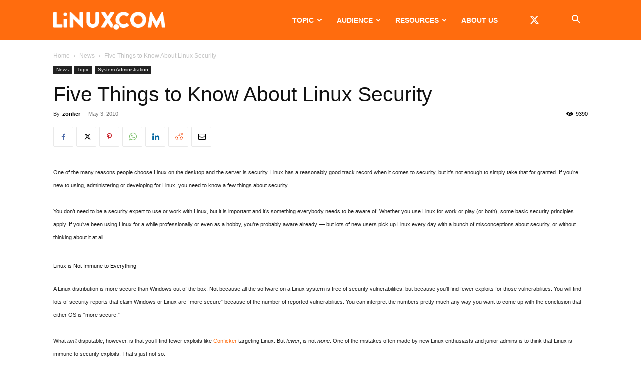

--- FILE ---
content_type: text/html; charset=UTF-8
request_url: https://www.linux.com/wp-admin/admin-ajax.php?td_theme_name=Newspaper&v=12.7.3
body_size: -426
content:
{"495230":9390}

--- FILE ---
content_type: text/html; charset=utf-8
request_url: https://www.google.com/recaptcha/api2/aframe
body_size: 265
content:
<!DOCTYPE HTML><html><head><meta http-equiv="content-type" content="text/html; charset=UTF-8"></head><body><script nonce="-PiRWY-8DT70stgyR6vLbg">/** Anti-fraud and anti-abuse applications only. See google.com/recaptcha */ try{var clients={'sodar':'https://pagead2.googlesyndication.com/pagead/sodar?'};window.addEventListener("message",function(a){try{if(a.source===window.parent){var b=JSON.parse(a.data);var c=clients[b['id']];if(c){var d=document.createElement('img');d.src=c+b['params']+'&rc='+(localStorage.getItem("rc::a")?sessionStorage.getItem("rc::b"):"");window.document.body.appendChild(d);sessionStorage.setItem("rc::e",parseInt(sessionStorage.getItem("rc::e")||0)+1);localStorage.setItem("rc::h",'1768869166777');}}}catch(b){}});window.parent.postMessage("_grecaptcha_ready", "*");}catch(b){}</script></body></html>